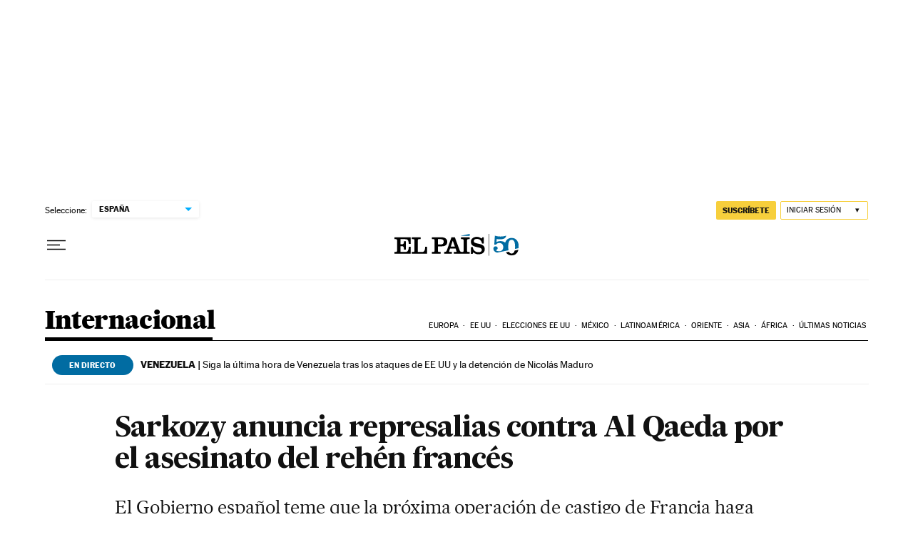

--- FILE ---
content_type: application/javascript; charset=utf-8
request_url: https://fundingchoicesmessages.google.com/f/AGSKWxUOZz8d2gwQNRi4Ou735wTgbHWd5GbFrpCzT_9NSXG6X4Nez7pGwdTPSH4jtLt8nowMWbiurcR-RWqVgcJPtYdGbc3l9ikcmnEux818jxhL5GqM1teUzHSwIUl9bRL0XHcZFevGwoZOFneWFK7uamugBmOPZB36NxxcMKHN-vGVMg9yQZDrsp3AJjzp/_/propads2./plus/ad_-ad-code//ads-arc..initdoubleclickadselementcontent?
body_size: -1291
content:
window['aab9331f-8d90-4744-a913-b038da4c3ac2'] = true;